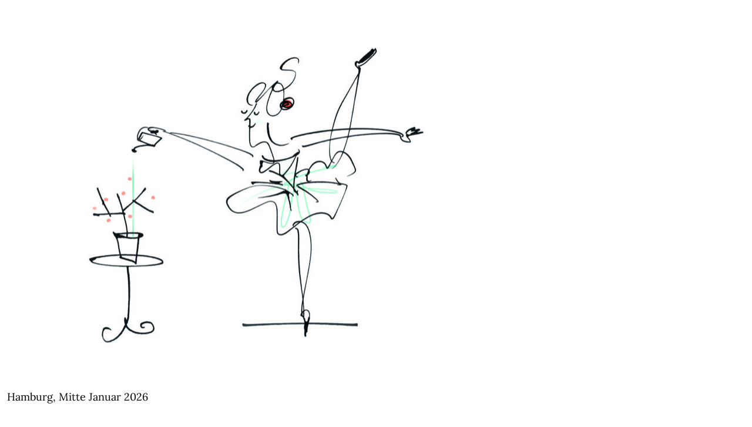

--- FILE ---
content_type: text/html; charset=UTF-8
request_url: https://www.buchjournal.groothuis.de/
body_size: 3179
content:
<!doctype html>
<html lang="de">
    <head>
        <meta charset="utf-8">
        <meta name="viewport" content="width=device-width, initial-scale=1">
            <title>Buchjournal: Groothuis.</title>
            <meta name="description" content="Das Buchjournal bekommt ein neues Zuhause – alle wichtigen Informationen zur Übergabe an Groothuis finden Sie hier.">
        <meta name="author" content="Groothuis. Gesellschaft der Ideen und Passionen mbH">
        <link rel="shortcut icon" href="/assets/favicon/Groothuis-favicon-V3cbWP6.png" />
                    
                            
<link rel="stylesheet" href="/assets/vendor/bootstrap/dist/css/bootstrap.min-z0zQt-h.css">
<link rel="stylesheet" href="/assets/styles/fonts-uWnv_AO.css">
<link rel="stylesheet" href="/assets/styles/app-kTWGy2f.css">
<script type="importmap">
{
    "imports": {
        "app": "/assets/app-wu9suB0.js",
        "bootstrap/dist/css/bootstrap.min.css": "data:application/javascript,",
        "/assets/styles/fonts.css": "data:application/javascript,",
        "/assets/styles/app.css": "data:application/javascript,",
        "bootstrap": "/assets/vendor/bootstrap/bootstrap.index-HgGqGv8.js",
        "@popperjs/core": "/assets/vendor/@popperjs/core/core.index-QBO6pjP.js"
    }
}
</script><script>
if (!HTMLScriptElement.supports || !HTMLScriptElement.supports('importmap')) (function () {
    const script = document.createElement('script');
    script.src = 'https://ga.jspm.io/npm:es-module-shims@1.10.0/dist/es-module-shims.js';
    script.setAttribute('crossorigin', 'anonymous');
    script.setAttribute('integrity', 'sha384-ie1x72Xck445i0j4SlNJ5W5iGeL3Dpa0zD48MZopgWsjNB/lt60SuG1iduZGNnJn');
    document.head.appendChild(script);
})();
</script>
<link rel="modulepreload" href="/assets/app-wu9suB0.js">
<link rel="modulepreload" href="/assets/vendor/bootstrap/bootstrap.index-HgGqGv8.js">
<link rel="modulepreload" href="/assets/vendor/@popperjs/core/core.index-QBO6pjP.js">
<script type="module">import 'app';</script>                </head>
    <body>
            <div class="container-fluid">
        <section>
            <div class="row">
                <div class="col-12">
                    <p class="mb-0">
                        <img class="img-fluid"
                             src="/assets/images/header_750-szQsQbG.jpeg"
                             alt="Headerbild">
                    </p>
                    <p class="referenz">Hamburg, Mitte Januar 2026</p>

                    <h1>Liebe Kolleginnen und Kollegen im Buchhandel,<br>
                        liebe Kolleginnen und Kollegen in den Verlagen,</h1>

                    <p class="mb-0">ja, das Buchjournal zieht um, zieht unter ein neues Dach
                        – MVB hat uns die Lizenz
                        für dieses große Kundenmagazin der deutschsprachigen
                        Buchbranche anvertraut.</p>

                    <p>Ja, das Buchjournal zieht unter ein neues Dach – aber es
                        wird deswegen kein anderes
                        Wesen: Es wird auch in Zukunft Bücher, Buchhandlungen und
                        Verlage präsentieren,
                        wird unsere Branche attraktiv machen, denn auch wir
                        verstehen es als unseren Auftrag,
                        im Sinne eben dieser schönen, so vielfältigen Branche
                        und ihres wertvollen Angebotes
                        zu handeln – redaktionell, gestalterisch,
                        vertrieblich.</p>

                    <h2>Ändert sich nun etwas?</h2>

                    <h3>Nein, eigentlich nichts - ok, <i>fast</i> nichts.</h3>

                    <ul class="mb-0">
                        <li class="marker-red">
                            An den Abo- und Bezugsbedingungen für Sie, <span class="text-red">liebe
                                Buchhandelnde,</span> nichts –
                            nichts an den Bezugstaffelungen, nichts an den
                            Möglichkeiten der Individualisierung,
                            nichts an den Preisen.
                        </li>
                        <li class="marker-red">
                            Auch für Sie, <span class="text-red">liebe Buchende in den Verlagen,</span> ändert
                            sich fast nichts – jedenfalls nichts an den Anzeigenformaten, den Formaten der
                            Advertorials, lediglich die Preise haben wir zärtlich gerundet.
                        </li>
                    </ul>

                    <p class="mt-3">
                        Die Lieferbedingungen für die Abonnements, die über die Buchhandlungen verteilt werden,
                        und nähere Informationen für Verlage zu Anzeigen und Advertorials, finden Sie
                        in den <a target="_blank" href="/assets/pdf/Groothuis_Buchjournal_Mediadaten_2026-GDHBa8i.pdf">Mediadaten</a>.
                    </p>

                    <h3>Doch halt! Etwas wichtiges Neues gibt es doch, gleich zweimal:</h3>

                    <ul>
                        <li class="mb-3">
                            <span class="text-red">Wir geben dem Buchjournal – und damit auch Ihrem
                            Engagement – einen weiteren
                            Mehrwert: Wir werden mindestens 5 Prozent des
                                erwirtschafteten Ergebnisses spenden.</span><br>
                            Und zwar an CHILDREN for a better world
                            <i>{children.de}</i>, eine gemeinnützige Organisation,
                            die mit vielen Partnern die Welt für jene Kinder und
                            Jugendlichen besser macht, die es
                            schwer haben – es gibt Kinder, die haben nicht
                            einmal ein zweites Paar Schuhe! Mit dieser
                            Entscheidung, Erlös zu spenden, tragen wir zum
                            Gemeinsinn, zum Gemeinwohl bei.
                            Somit bekommt jedes von Ihnen abonnierte Exemplar,
                            bekommt jede Ihrer Buchungen
                            einen weiteren, wunderbaren Sinn: Sie werden zu
                            Beiträgen für ein besseres Leben der
                            betroffenen Kinder – sie werden noch Wert voller.
                        </li>
                        <li>
                            <span class="text-red">Wir wollen Ihnen die Kundinnen und Kunden ins Haus
                            und an die Kasse treiben –
                                d.&nbsp;h. wir werden für das Buchjournal <i>draußen</i> werben,
                                also in der Öffentlichkeit.</span><br>
                            Wir möchten, dass Menschen zu Ihnen kommen, und
                            Ihnen die Freude machen,
                            nach der jeweils aktuellen Ausgabe des Buchjournal
                            zu fragen.
                        </li>
                    </ul>

                    <h2 class="text-black">Ja, das Buchjournal ist unter ein neues Dach gezogen –</h2>
                    <p> und wie bei jedem Umzug werden nicht alle Kisten und
                        Kartons gleich ausgepackt sein –
                        <i>sollte</i> es also beim Übergang von MVB zu uns <i>etwas</i>
                        rumpeln, sehen Sie es uns bitte nach.
                    </p>

                    <p class="text-red my-4 my-md-5">
                        So Sie noch die eine und andere Frage haben,<span
                            class="mq-br"></span>
                        schreiben Sie uns bitte eine E-Mail an
                        <a href="mailto:buchjournal@groothuis.de">buchjournal@groothuis.de</a>,<span
                            class="mq-br"></span>
                        wir werden Ihnen so fix als möglich antworten.
                    </p>

                    <p>
                        Mit <i>herzlichen</i> Grüßen ins Nah &amp; Fern,<br>
                        Ihr<br>
                        Rainer Groothuis
                    </p>

                    <div class="aboutus col-12 col-md-9">
                        <p><strong>P.S. für diejenigen, die uns
                                nicht kennen:</strong></p>

                        <p>
                            GROOTHUIS: Gesellschaft der Ideen und Passionen mbH für
                            Kommunikation und Medien,
                            Marketing und Gestaltung wurde 1998
                            in Hamburg gegründet.
                        </p>

                        <p>
                            GROOTHUIS bietet von Idee über Konzept zu Text/Redaktion
                            und Gestaltung einen breiten Service.
                            Neben Verlagen gehören zu den langjährigen Kunden
                            Stiftungen und Kulturinstitutionen wie
                            die Körber-Stiftung, CHILDREN for a better world, der
                            Verein der Freunde der Kunsthalle Hamburg,
                            der Verein der Freunde der Nationalgalerie, die
                            5plus-Buchhandlungen, die Büchergilde,
                            Literaturhäuser und viele andere.
                        </p>
                        <p>Siehe auch <a target="_blank" href="https://groothuis.de"><i>groothuis.de</i></a></p>
                    </div>

                </div>
            </div>
        </section>
        <footer>
            <div class="row">
                <div class="col-12">
                    <p class="mb-0">Illustration: Pascal Cloetta, pascalcloetta.com</p>
                    <p class="mb-0"><a
                            href="https://groothuis.de/impressum-datenschutz"
                            target="_blank">Impressum | Datenschutz</a></p>
                </div>
            </div>
        </footer>

    </div>
    </body>
</html>


--- FILE ---
content_type: text/css
request_url: https://www.buchjournal.groothuis.de/assets/styles/fonts-uWnv_AO.css
body_size: 558
content:
/* lora-regular - latin */
@font-face {
    font-display: swap; /* Check https://developer.mozilla.org/en-US/docs/Web/CSS/@font-face/font-display for other options. */
    font-family: 'Lora';
    font-style: normal;
    font-weight: 400;
    src: url("../fonts/lora-v37-latin-regular-9ct2f0X.woff2") format('woff2'); /* Chrome 36+, Opera 23+, Firefox 39+, Safari 12+, iOS 10+ */
}
/* lora-italic - latin */
@font-face {
    font-display: swap; /* Check https://developer.mozilla.org/en-US/docs/Web/CSS/@font-face/font-display for other options. */
    font-family: 'Lora';
    font-style: italic;
    font-weight: 400;
    src: url("../fonts/lora-v37-latin-italic-2IlCPRF.woff2") format('woff2'); /* Chrome 36+, Opera 23+, Firefox 39+, Safari 12+, iOS 10+ */
}
/* lora-500 - latin */
@font-face {
    font-display: swap; /* Check https://developer.mozilla.org/en-US/docs/Web/CSS/@font-face/font-display for other options. */
    font-family: 'Lora';
    font-style: normal;
    font-weight: 500;
    src: url("../fonts/lora-v37-latin-500-68F4lSe.woff2") format('woff2'); /* Chrome 36+, Opera 23+, Firefox 39+, Safari 12+, iOS 10+ */
}
/* lora-500italic - latin */
@font-face {
    font-display: swap; /* Check https://developer.mozilla.org/en-US/docs/Web/CSS/@font-face/font-display for other options. */
    font-family: 'Lora';
    font-style: italic;
    font-weight: 500;
    src: url("../fonts/lora-v37-latin-500italic-OZwtw6o.woff2") format('woff2'); /* Chrome 36+, Opera 23+, Firefox 39+, Safari 12+, iOS 10+ */
}
/* lora-600 - latin */
@font-face {
    font-display: swap; /* Check https://developer.mozilla.org/en-US/docs/Web/CSS/@font-face/font-display for other options. */
    font-family: 'Lora';
    font-style: normal;
    font-weight: 600;
    src: url("../fonts/lora-v37-latin-600-i04_UvW.woff2") format('woff2'); /* Chrome 36+, Opera 23+, Firefox 39+, Safari 12+, iOS 10+ */
}
/* lora-600italic - latin */
@font-face {
    font-display: swap; /* Check https://developer.mozilla.org/en-US/docs/Web/CSS/@font-face/font-display for other options. */
    font-family: 'Lora';
    font-style: italic;
    font-weight: 600;
    src: url("../fonts/lora-v37-latin-600italic-3GaCQvZ.woff2") format('woff2'); /* Chrome 36+, Opera 23+, Firefox 39+, Safari 12+, iOS 10+ */
}
/* lora-700 - latin */
@font-face {
    font-display: swap; /* Check https://developer.mozilla.org/en-US/docs/Web/CSS/@font-face/font-display for other options. */
    font-family: 'Lora';
    font-style: normal;
    font-weight: 700;
    src: url("../fonts/lora-v37-latin-700-GrSs9Uw.woff2") format('woff2'); /* Chrome 36+, Opera 23+, Firefox 39+, Safari 12+, iOS 10+ */
}
/* lora-700italic - latin */
@font-face {
    font-display: swap; /* Check https://developer.mozilla.org/en-US/docs/Web/CSS/@font-face/font-display for other options. */
    font-family: 'Lora';
    font-style: italic;
    font-weight: 700;
    src: url("../fonts/lora-v37-latin-700italic-WksM7bq.woff2") format('woff2'); /* Chrome 36+, Opera 23+, Firefox 39+, Safari 12+, iOS 10+ */
}
/* libre-franklin-100 - latin */
@font-face {
    font-display: swap; /* Check https://developer.mozilla.org/en-US/docs/Web/CSS/@font-face/font-display for other options. */
    font-family: 'Libre Franklin';
    font-style: normal;
    font-weight: 100;
    src: url("../fonts/libre-franklin-v20-latin-100-8gZG6U-.woff2") format('woff2'); /* Chrome 36+, Opera 23+, Firefox 39+, Safari 12+, iOS 10+ */
}
/* libre-franklin-100italic - latin */
@font-face {
    font-display: swap; /* Check https://developer.mozilla.org/en-US/docs/Web/CSS/@font-face/font-display for other options. */
    font-family: 'Libre Franklin';
    font-style: italic;
    font-weight: 100;
    src: url("../fonts/libre-franklin-v20-latin-100italic-MSUD4nm.woff2") format('woff2'); /* Chrome 36+, Opera 23+, Firefox 39+, Safari 12+, iOS 10+ */
}
/* libre-franklin-200 - latin */
@font-face {
    font-display: swap; /* Check https://developer.mozilla.org/en-US/docs/Web/CSS/@font-face/font-display for other options. */
    font-family: 'Libre Franklin';
    font-style: normal;
    font-weight: 200;
    src: url("../fonts/libre-franklin-v20-latin-200-0FO1mMk.woff2") format('woff2'); /* Chrome 36+, Opera 23+, Firefox 39+, Safari 12+, iOS 10+ */
}
/* libre-franklin-200italic - latin */
@font-face {
    font-display: swap; /* Check https://developer.mozilla.org/en-US/docs/Web/CSS/@font-face/font-display for other options. */
    font-family: 'Libre Franklin';
    font-style: italic;
    font-weight: 200;
    src: url("../fonts/libre-franklin-v20-latin-200italic-2RPKbKc.woff2") format('woff2'); /* Chrome 36+, Opera 23+, Firefox 39+, Safari 12+, iOS 10+ */
}
/* libre-franklin-300 - latin */
@font-face {
    font-display: swap; /* Check https://developer.mozilla.org/en-US/docs/Web/CSS/@font-face/font-display for other options. */
    font-family: 'Libre Franklin';
    font-style: normal;
    font-weight: 300;
    src: url("../fonts/libre-franklin-v20-latin-300-wTO7pUc.woff2") format('woff2'); /* Chrome 36+, Opera 23+, Firefox 39+, Safari 12+, iOS 10+ */
}
/* libre-franklin-300italic - latin */
@font-face {
    font-display: swap; /* Check https://developer.mozilla.org/en-US/docs/Web/CSS/@font-face/font-display for other options. */
    font-family: 'Libre Franklin';
    font-style: italic;
    font-weight: 300;
    src: url("../fonts/libre-franklin-v20-latin-300italic-egeqd6y.woff2") format('woff2'); /* Chrome 36+, Opera 23+, Firefox 39+, Safari 12+, iOS 10+ */
}
/* libre-franklin-regular - latin */
@font-face {
    font-display: swap; /* Check https://developer.mozilla.org/en-US/docs/Web/CSS/@font-face/font-display for other options. */
    font-family: 'Libre Franklin';
    font-style: normal;
    font-weight: 400;
    src: url("../fonts/libre-franklin-v20-latin-regular-CAeyPgU.woff2") format('woff2'); /* Chrome 36+, Opera 23+, Firefox 39+, Safari 12+, iOS 10+ */
}
/* libre-franklin-italic - latin */
@font-face {
    font-display: swap; /* Check https://developer.mozilla.org/en-US/docs/Web/CSS/@font-face/font-display for other options. */
    font-family: 'Libre Franklin';
    font-style: italic;
    font-weight: 400;
    src: url("../fonts/libre-franklin-v20-latin-italic-QZPjFfn.woff2") format('woff2'); /* Chrome 36+, Opera 23+, Firefox 39+, Safari 12+, iOS 10+ */
}
/* libre-franklin-500 - latin */
@font-face {
    font-display: swap; /* Check https://developer.mozilla.org/en-US/docs/Web/CSS/@font-face/font-display for other options. */
    font-family: 'Libre Franklin';
    font-style: normal;
    font-weight: 500;
    src: url("../fonts/libre-franklin-v20-latin-500-vXQ-Tbg.woff2") format('woff2'); /* Chrome 36+, Opera 23+, Firefox 39+, Safari 12+, iOS 10+ */
}
/* libre-franklin-500italic - latin */
@font-face {
    font-display: swap; /* Check https://developer.mozilla.org/en-US/docs/Web/CSS/@font-face/font-display for other options. */
    font-family: 'Libre Franklin';
    font-style: italic;
    font-weight: 500;
    src: url("../fonts/libre-franklin-v20-latin-500italic-PwJvkiS.woff2") format('woff2'); /* Chrome 36+, Opera 23+, Firefox 39+, Safari 12+, iOS 10+ */
}
/* libre-franklin-600 - latin */
@font-face {
    font-display: swap; /* Check https://developer.mozilla.org/en-US/docs/Web/CSS/@font-face/font-display for other options. */
    font-family: 'Libre Franklin';
    font-style: normal;
    font-weight: 600;
    src: url("../fonts/libre-franklin-v20-latin-600-EKPKI7f.woff2") format('woff2'); /* Chrome 36+, Opera 23+, Firefox 39+, Safari 12+, iOS 10+ */
}
/* libre-franklin-600italic - latin */
@font-face {
    font-display: swap; /* Check https://developer.mozilla.org/en-US/docs/Web/CSS/@font-face/font-display for other options. */
    font-family: 'Libre Franklin';
    font-style: italic;
    font-weight: 600;
    src: url("../fonts/libre-franklin-v20-latin-600italic-5ht1xLI.woff2") format('woff2'); /* Chrome 36+, Opera 23+, Firefox 39+, Safari 12+, iOS 10+ */
}
/* libre-franklin-700 - latin */
@font-face {
    font-display: swap; /* Check https://developer.mozilla.org/en-US/docs/Web/CSS/@font-face/font-display for other options. */
    font-family: 'Libre Franklin';
    font-style: normal;
    font-weight: 700;
    src: url("../fonts/libre-franklin-v20-latin-700-JrylNgD.woff2") format('woff2'); /* Chrome 36+, Opera 23+, Firefox 39+, Safari 12+, iOS 10+ */
}
/* libre-franklin-700italic - latin */
@font-face {
    font-display: swap; /* Check https://developer.mozilla.org/en-US/docs/Web/CSS/@font-face/font-display for other options. */
    font-family: 'Libre Franklin';
    font-style: italic;
    font-weight: 700;
    src: url("../fonts/libre-franklin-v20-latin-700italic-qnbfSnu.woff2") format('woff2'); /* Chrome 36+, Opera 23+, Firefox 39+, Safari 12+, iOS 10+ */
}
/* libre-franklin-800 - latin */
@font-face {
    font-display: swap; /* Check https://developer.mozilla.org/en-US/docs/Web/CSS/@font-face/font-display for other options. */
    font-family: 'Libre Franklin';
    font-style: normal;
    font-weight: 800;
    src: url("../fonts/libre-franklin-v20-latin-800-HKBaPXY.woff2") format('woff2'); /* Chrome 36+, Opera 23+, Firefox 39+, Safari 12+, iOS 10+ */
}
/* libre-franklin-800italic - latin */
@font-face {
    font-display: swap; /* Check https://developer.mozilla.org/en-US/docs/Web/CSS/@font-face/font-display for other options. */
    font-family: 'Libre Franklin';
    font-style: italic;
    font-weight: 800;
    src: url("../fonts/libre-franklin-v20-latin-800italic-GCBxG1H.woff2") format('woff2'); /* Chrome 36+, Opera 23+, Firefox 39+, Safari 12+, iOS 10+ */
}
/* libre-franklin-900 - latin */
@font-face {
    font-display: swap; /* Check https://developer.mozilla.org/en-US/docs/Web/CSS/@font-face/font-display for other options. */
    font-family: 'Libre Franklin';
    font-style: normal;
    font-weight: 900;
    src: url("../fonts/libre-franklin-v20-latin-900-akQvP-q.woff2") format('woff2'); /* Chrome 36+, Opera 23+, Firefox 39+, Safari 12+, iOS 10+ */
}
/* libre-franklin-900italic - latin */
@font-face {
    font-display: swap; /* Check https://developer.mozilla.org/en-US/docs/Web/CSS/@font-face/font-display for other options. */
    font-family: 'Libre Franklin';
    font-style: italic;
    font-weight: 900;
    src: url("../fonts/libre-franklin-v20-latin-900italic-clJV3No.woff2") format('woff2'); /* Chrome 36+, Opera 23+, Firefox 39+, Safari 12+, iOS 10+ */
}


--- FILE ---
content_type: text/css
request_url: https://www.buchjournal.groothuis.de/assets/styles/app-kTWGy2f.css
body_size: 682
content:
/* Variables */
:root{    /* Riegel/Absetzung */
    --bg: #ffffff;    /* helle Karten/Boxen */
    --text: #000000;
    --header: #eb0826;
    --text-grey: #999999;
}
/* Text */
body {
    color: var(--text);
    background: var(--bg);
    font-family: 'Lora', sans-serif;
    font-size: 1.125rem;
    /* letter-spacing: 0.0625rem;*/
}
p {line-height: 1.625rem;}
ul {
    list-style-type: disc;
    list-style-position: inside;
    padding-left: 0;
}
li.marker-red::marker {color: var(--header);}
.mq-br::after {
    content: "";
    @media (min-width: 600px) {
        content: "\A";
        white-space: pre;
    }
}

/* Links */


/* Header */
h1, h2, h3, h4, h5, h6, .h1, .h2, .h3, .h4, .h5, .h6 {color: var(--header);font-family: 'Lora', sans-serif;}
h1, .h1, h2, .h2 {
    font-size: 1.5625rem;
    line-height: 1.875rem;
    font-weight: 600;
    margin-top: 34px;
}
h3, .h3 {
    font-size: 1.125rem;
    color: var(--text);
    font-weight: 700;
    margin-top: 26px;
    margin-bottom: 26px;
}


/* section */
section, footer {
    width: 100%;
    @media (min-width: 768px) {
        max-width: 720px;
        margin-left: auto;
        margin-right: auto;
    }
}
section {
    .text-red {
        color: var(--header);
        a {
            color: var(--header);
            text-decoration: underline;

            &:hover,
            &:active {
                color: rgb(13, 110, 253);
            }
        }
    }

    .text-black {
        color: var(--text);
    }

    .text-grey {
        color: var(--text-grey);
    }

    .referenz {
        font-family: 'Libre Franklinc', sans-serif;
        font-size: 0.75rem;
        margin-bottom: 26px;
    }

    .aboutus{
        margin: 4rem 0;
        p{
            font-family: "Libre Franklinc", sans-serif;
            font-size: 0.75rem;
            line-height: 1.0625rem;
            margin-bottom: 0;
        }
    }
    .advisory-text {
        p{
            font-family: "Libre Franklinc", sans-serif;
            font-size: 1rem;
            margin-bottom: 0;
        }
    }
}

.individualisierung, .anzeigen{
    h3 {
        margin-bottom: 0;
        line-height: 26px;
    }

    p{
        margin-bottom: 0;
    }
}

footer{
    margin-top: 26px;
    margin-bottom: 26px;
    p{
        font-family: "Libre Franklinc", sans-serif;
        font-size: 0.5rem;
        line-height: normal;
        color: var(--text-grey);
        a{
            color: var(--text-grey);
            text-decoration: underline;
            &:hover,
            &:active
                {color: rgb(13, 110, 253);}
        }
    }
}


--- FILE ---
content_type: text/javascript
request_url: https://www.buchjournal.groothuis.de/assets/app-wu9suB0.js
body_size: 42
content:
import 'bootstrap/dist/css/bootstrap.min.css';
import './styles/fonts.css'
import './styles/app.css';
import 'bootstrap';

/* console.log('This log comes from assets/app.js - welcome to AssetMapper! 🎉');*/


--- FILE ---
content_type: text/javascript
request_url: https://www.buchjournal.groothuis.de/assets/app-wu9suB0.js
body_size: 42
content:
import 'bootstrap/dist/css/bootstrap.min.css';
import './styles/fonts.css'
import './styles/app.css';
import 'bootstrap';

/* console.log('This log comes from assets/app.js - welcome to AssetMapper! 🎉');*/
